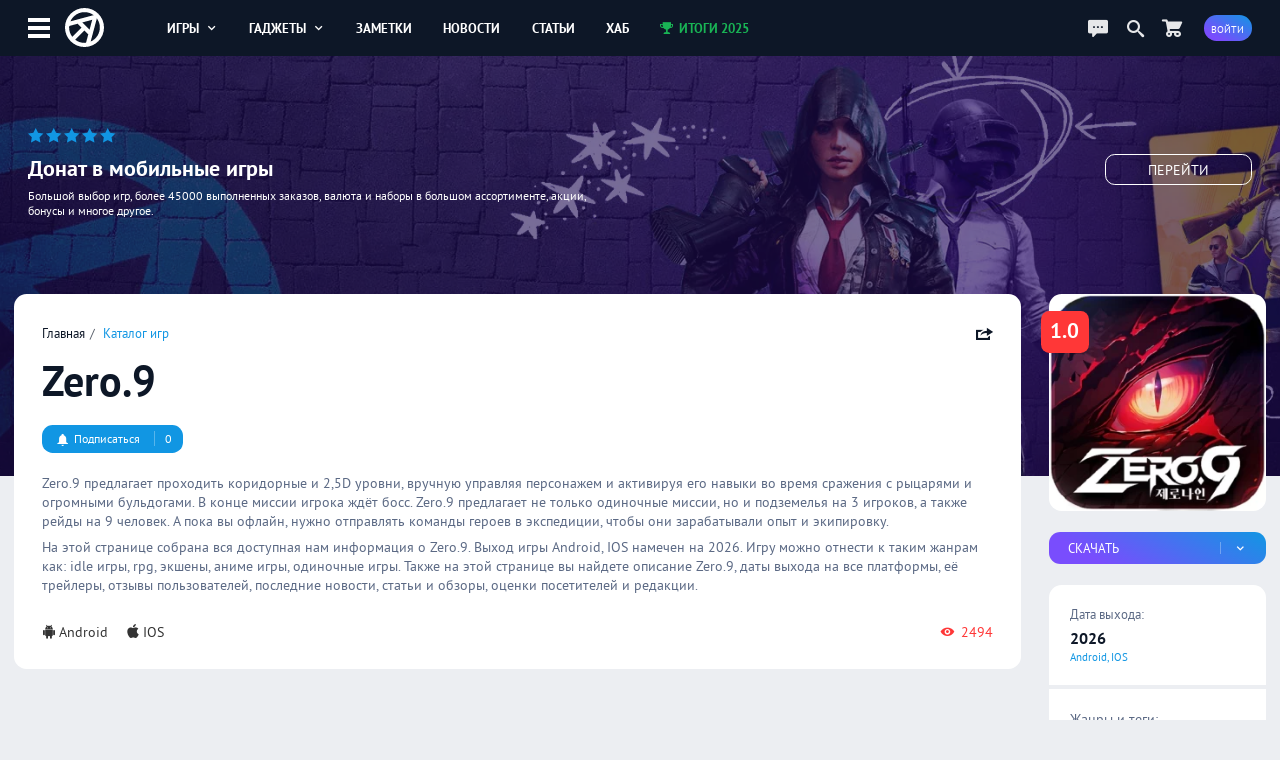

--- FILE ---
content_type: text/html; charset=UTF-8
request_url: https://app-time.ru/games/zero-9
body_size: 9021
content:
<!DOCTYPE html>
<html lang="ru">
<head>
<meta http-equiv="Content-Type" content="text/html; charset=UTF-8" />
<meta name="viewport" content="width=device-width, initial-scale=1.0, user-scalable=no"/>
<meta name='yandex-verification' content='62f631c7c7e4408d' />
<meta name="google-site-verification" content="6djF682RcwaUPHZebAIrzd-4K6IeNMrewJdDyZvXgBo" />
<meta property='og:type' content='website'>
<meta property='og:title' content='Zero.9 на Android и IOS'>
<meta property='og:description' content='Zero.9 предлагает проходить коридорные и 2,5D уровни, вручную управляя персонажем и активируя его навыки во время сражения с рыцарями и огромными бульдогами. В '>
<meta property='og:image:alt' content='Zero.9 на Android и IOS'>
<meta property='og:image:width' content='512'>
<meta property='og:image:height' content='512'>
<meta property='og:image' content='https://app-time.ru/uploads/games/cover/2024/03/16032024212117.jpg' />
<meta name='twitter:card' content='summary_large_image'>
<meta name='twitter:site' content='@apptimeru'>
<meta name='twitter:title' content='Zero.9 на Android и IOS'>
<meta name='twitter:description' content='Zero.9 предлагает проходить коридорные и 2,5D уровни, вручную управляя персонажем и активируя его навыки во время сражения с рыцарями и огромными бульдогами. В '>
<meta name='twitter:image' content='https://app-time.ru/uploads/games/cover/2024/03/16032024212117.jpg'>
<title>Zero.9 на Android и IOS</title>
<meta name="description" content="Zero.9 предлагает проходить коридорные и 2,5D уровни, вручную управляя персонажем и активируя его навыки во время сражения с рыцарями и огромными бульдогами. В " /><link rel="icon" type="image/png" href="/favicon.png" />
<link rel="preload" href="/views/apptime/fonts/ptsans/ptsans.woff2" as="font" type="font/woff2" crossorigin="anonymous">
<link rel="preload" href="/views/apptime/fonts/ptsans/ptsansbold.woff2" as="font" type="font/woff2" crossorigin="anonymous">
<link rel="preload" href="/views/apptime/fonts/ptsans/ptsansitalic.woff2" as="font" type="font/woff2" crossorigin="anonymous">
<link rel="preload" href="/views/apptime/fonts/ptsans/ptsansbolditalic.woff2" as="font" type="font/woff2" crossorigin="anonymous">
<link rel="preload" href="/views/apptime/js/script.min.js?v=3.5159" as="script">
<link rel="preload" href="/views/apptime/js/swiper.min.js?v=3.5159" as="script">
<link rel="preload" href="/views/apptime/js/fancyBox/jquery.fancybox.min.js?v=3.5159" as="script">
<link rel="preload" href="/views/apptime/js/games.min.js?v=3.5159" as="script">
<link rel="preload" href="/views/apptime/fonts/aticons/aticons.min.css?v=3.5159" as="style" />
<link rel="preload" href="/views/apptime/css/style.css?v=3.5159" as="style" />
<link rel="preload" href="/views/apptime/css/games.css?v=3.5159" as="style">
<link rel="preload" href="/views/apptime/css/swiper.min.css?v=3.5159" as="style">
<link rel="preload" href="/views/apptime/js/fancyBox/jquery.fancybox.min.css?v=3.5159" as="style">
<link rel="stylesheet" href="/views/apptime/fonts/aticons/aticons.min.css?v=3.5159" />
<link rel="stylesheet" href="/views/apptime/css/style.css?v=3.5159" />
<link rel='stylesheet' href='/views/apptime/css/games.css?v=3.5159' />
<link rel='stylesheet' href='/views/apptime/css/swiper.min.css?v=3.5159' />
<link rel='stylesheet' href='/views/apptime/js/fancyBox/jquery.fancybox.min.css?v=3.5159' />
<link rel="alternate" type="application/rss+xml" title="App-Time.ru RSS Feed" href="//app-time.ru/feed" />
<link rel="amphtml" href="https://app-time.ru/amp/games/zero-9">
<link rel="canonical" href="https://app-time.ru/games/zero-9"/>
<link href="/uploads/system/icon-toucn-60.png" rel="apple-touch-icon" sizes="60x60" />
<link href="/uploads/system/icon-toucn-76.png" rel="apple-touch-icon" sizes="76x76" />
<link href="/uploads/system/icon-toucn-120.png" rel="apple-touch-icon" sizes="120x120" />
<link href="/uploads/system/icon-toucn-152.png" rel="apple-touch-icon" sizes="152x152" />
<script>window.yaContextCb=window.yaContextCb||[]</script><script src="https://yandex.ru/ads/system/context.js" async></script></head>
<body >

<div class="at-wrap">
	<div class="at_overlay"></div>
	<header class="header-main-block">
		<div class="wrap-main-header md-flexc">
		<div class="wrap-main-logo md-flexc">
			<div class="left-menu ajax-main-mob-menu"><span></span></div>
			<div class="header-logo">
				<a href="/" title="AppTime"><span></span></a>
			</div>
		</div>
		<div class="wrap-search ajax-serch-main">
			<input type="text" placeholder="Поиск..." class="ajax-search">
			<i class="icon-search3"></i>
		</div>
		<ul class="header-navigate">
			<li class="ajax-hover-menu">
				<a href="/games">Игры <i class="icon-cheveron-down ic-en"></i></a>
				<div class="hover-menu-heder md-flex">
					<div class="menu-item">
						<h5>Жанры</h5>
						<ul>
							<li><a href="/games/list/korolevskaya-bitva/all">Королевские битвы</a></li>
							<li><a href="/games/list/golovolomka/all">Головоломки</a></li>
							<li><a href="/games/list/rpg/all">RPG</a></li>
							<li><a href="/games/list/strategiya/all">Стратегии</a></li>
							<li><a href="/games/list/shuter/all">Шутеры</a></li>
							<li><a href="/games/list/all/all" class="active">Все <i class="icon-cheveron-right ic-en"></i></a></li>
						</ul>
					</div>
					<div class="menu-item">
						<h5>Разделы</h5>
						<ul>
							<li><a href="/games/list/all/all">Общий каталог игр</a></li>
							<li><a href="/games/new/all/all">Новые игры</a></li>
							<li><a href="/games/popular/all/all">Лучшие игры</a></li>
							<li><a href="/games/soft/all/all">Игры в софт-запуске</a></li>
							<li><a href="/games/beta/all/all">Бета-версии</a></li>
							<li><a href="/games" class="active">Все <i class="icon-cheveron-right ic-en"></i></a></li>
						</ul>
					</div>
					<div class="menu-item">
						<h5>Сервисы</h5>
						<ul>
							<li><a href="/games/calendar">Календарь релизов</a></li>
							<li><a href="/skidki-rasprodazhi-izmeneniya-novinki-appstore">Скидки в AppStore</a></li>
							<li><a href="/skidki-rasprodazhi-izmeneniya-novinki-google-play">Скидки в GooglePlay</a></li>
							<li><a href="/top-100-luchshih-mobilnyih-igr-po-versii-apptime">Топ 100 игр</a></li>
							<li><a href="/events/games">Игровые события</a></li>
							<li><a href="/collections" class="active">Коллекции <i class="icon-cheveron-right ic-en"></i></a></li>
						</ul>
					</div>
				</div>
			</li>
			<li class="ajax-hover-menu">
				<a href="/smart">Гаджеты <i class="icon-cheveron-down ic-en"></i></a>
				<div class="hover-menu-heder md-flex">
					<div class="menu-item">
						<h5>Каталог</h5>
						<ul>
							<li><a href="/smart/samsung">Смартфоны Samsung</a></li>
							<li><a href="/smart/apple">Смартфоны Apple</a></li>
							<li><a href="/smart/huawei">Смартфоны Huawei</a></li>
							<li><a href="/smart/xiaomi">Смартфоны Xiaomi</a></li>
							<li><a href="/smart/meizu">Смартфоны Meizu</a></li>
							<li><a href="/smart" class="active">Все <i class="icon-cheveron-right ic-en"></i></a></li>
						</ul>
					</div>
					<div class="menu-item">
						<h5>Новости</h5>
						<ul>
							<li><a href="/tag/samsung">Новости Samsung</a></li>
							<li><a href="/tag/apple">Новости Apple</a></li>
							<li><a href="/tag/huawei">Новости Huawei</a></li>
							<li><a href="/tag/sony">Новости SONY</a></li>
							<li><a href="/news/gadgets">Все новости</a></li>
							<li><a href="/news/gadgets" class="active">Все <i class="icon-cheveron-right ic-en"></i></a></li>
						</ul>
					</div>
					<div class="menu-item">
						<h5>Разделы</h5>
						<ul>
							<li><a href="/tag/podborki-gadzhetov">Подборки гаджетов</a></li>
							<li><a href="/tag/kitayskie">Китайские смартфоны</a></li>
							<li><a href="/smarttop/all/2026">Топ лучших смартфонов</a></li>
							<li><a href="/tag/kontsept">Концепты смартфонов</a></li>
							<li><a href="/smartout">Даты выхода смартфонов</a></li>
							<li><a href="/collections" class="active">Коллекции <i class="icon-cheveron-right ic-en"></i></a></li>
						</ul>
					</div>
				</div>
			</li>
			<li><a href="/notes">Заметки</a></li>
			<li><a href="/news">Новости</a></li>
			<li><a href="/article">Статьи</a></li>
			<li><a href="/hub">Хаб</a></li>
			<li><a href="/project/itogi2025" class="greenColor"><i class="icon-trophy ic-st"></i> Итоги 2025</a></li>
		</ul>
		<div class="wrap-user-controll md-flexc">
			<div class="header-chart ajax-last-comments"><i class="icon-chat anim"></i></div>
			<div class="header-search-hide ajax-search"><i class="icon-search"></i></div>
			<a href="/market" class="market-header" aria-label="Перейти в маркет"><i class="icon-cart1 anim"></i></a>							<div class="btn btn-bg-gr-blue mrad ajax-auth"><span class="text-s">Войти</span></div>
					</div>
		</div>
	</header>

				<div class="nat-br nat-br-games"><figure><img src="/uploads/rv/market_bgn.webp" alt="AppTime Маркет"></figure><div class="xxl_container wrap-brandgames-info"><div class="star-brand" style="color:#1196e3"><i class="icon-star-full"></i><i class="icon-star-full"></i><i class="icon-star-full"></i><i class="icon-star-full"></i><i class="icon-star-full"></i></div><h4>Донат в мобильные игры</h4><div class="dopinfo">Большой выбор игр, более 45000 выполненных заказов, валюта и наборы в большом ассортименте, акции, бонусы и многое другое.</div><a href="/market" class="link_more" target="_blank" rel="nofollow">Перейти</a></div><a href="/market" class="link_full" target="_blank" rel="nofollow"></a></div>	
	<div class="xxl_container">
		<aside>
			<div class="wrap-aside sticky">
				<div class="main-logo">
					<a href="/" title="AppTime"><span></span></a>
				</div>
				<ul class="wrap-menu-aside">
					<li><a href="/notes" class="anim"><i class="icon-conversation"></i> Заметки</a></li><li><a href="/skidki-rasprodazhi-izmeneniya-novinki-google-play" class="anim"><i class="icon-coin-dollar"></i> скидки</a></li><li><a href="/top-100-luchshih-mobilnyih-igr-po-versii-apptime" class="anim"><i class="icon-chart-bar"></i> топ 100</a></li><li><a href="/events/games" class="anim"><i class="icon-notifications"></i> события</a></li><li><a href="/games/calendar" class="anim"><i class="icon-calendar1"></i> календарь</a></li><li><a href="/promocodes" class="anim"><i class="icon-barcode"></i> промокоды</a></li><li><a href="/collections" class="anim"><i class="icon-gamepad1"></i> коллекции</a></li><li><a href="/market" class="anim"><i class="icon-shopping-cart"></i> маркет</a></li><li><a href="/ads" class="anim"><i class="icon-broadcast"></i> реклама</a></li><li><a href="#" class="anim ajax-swith-theme" data-type="dark"><i class='icon-brightness-up'></i> светлая</a></li>									</ul>
			</div>
			
		</aside><section class="main">
	<main class="xl_container infiniteScrollGame">
				<div class="module  module-games" data-game="10489" data-game-url="/games/zero-9" data-game-title="Zero.9 на Android и IOS" >
				<div class="wrap-main-content md-flex" itemscope itemtype="https://schema.org/VideoGame">
				<div class="games-content">
					<div class="body-games md-block">
						<div class="top-header-games not-mobile-block md-flexc">
							<ul class="breadcrumbs">
								<li><a href="/">Главная</a></li>
								<li><a href="/games">Каталог игр</a></li>
							</ul>
							<meta itemprop="applicationCategory" content="Game"/>

														<div class="share ajax-share" data-type="right" data-url="https://app-time.ru/games/zero-9" data-title="Zero.9 на Android и IOS" data-id="10489" data-tp="game">
								<i class="icon-share ic-en"></i>
							</div>
							
						</div>
						<div class="mid-header-games not-mobile-block">
							<h1 itemprop="name">Zero.9</h1>
													</div>

												<div class="meta-games not-mobile-block md-flexc">
							<div class="wrap-game-subscribe ajax-auth"><div class="btn btn-alt btn-bg-blue"><span class="alt"><i class='icon-notifications ic-st'></i> Подписаться</span><span class="alt-btn">0</span></div></div><div class="wrap-user-subs"></div>						</div>
						
						<div class="wrap-decription" itemprop="description">
							<p>Zero.9 предлагает проходить коридорные и 2,5D уровни, вручную управляя персонажем и активируя его навыки во время сражения с рыцарями и огромными бульдогами. В конце миссии игрока ждёт босс. Zero.9 предлагает не только одиночные миссии, но и подземелья на 3 игроков, а также рейды на 9 человек. А пока вы офлайн, нужно отправлять команды героев в экспедиции, чтобы они зарабатывали опыт и экипировку.</p>
														<p>На этой странице собрана вся доступная нам информация о Zero.9. Выход игры Android, IOS намечен на 2026. Игру можно отнести к таким жанрам как: idle игры, rpg, экшены, аниме игры, одиночные игры. Также на этой странице вы найдете описание Zero.9, даты выхода на все платформы, её трейлеры, отзывы пользователей, последние новости, статьи и обзоры, оценки посетителей и редакции.</p>
													</div>
						<div class="meta-end-games md-flexc">
															<ul class="platform">
																	<li itemprop="operatingSystem" content="Android"><a href="/games/list/all/android" itemprop="gamePlatform" content="Android"><i class="icon-android ic-st" title="Android"></i>Android</a></li>
																	<li itemprop="operatingSystem" content="IOS"><a href="/games/list/all/ios" itemprop="gamePlatform" content="IOS"><i class="icon-appleinc ic-st" title="IOS"></i>IOS</a></li>
																</ul>
																					
														<div class="view-game"><i class="icon-view-show ic-st"></i> 2494</div>
													</div>
					</div>

					<div class='workspace'><div id="yandex_rtb_R-A-2775096-2-10489"></div>
        <script>window.yaContextCb.push(()=>{
            Ya.Context.AdvManager.render({
            renderTo: "yandex_rtb_R-A-2775096-2-10489",
            blockId: "R-A-2775096-2",
            pageNumber: 10489
        })})</script></div>
										<div class="module module-navigate">
						<ul>
							<li><span class="active">Все</span></li>
															<li><a href="/games/zero-9/events">События</a></li>
																													<li><a href="/games/zero-9/critique" class="rew_10489">Отзывы</a></li>
								<li><a href="/games/zero-9/discussions">Вопросы</a></li>
													</ul>
					</div>
					
					<div class="module module-media">
																				
														<div class="swiper-container swiper-10489 swiper-container-horizontal">
								<div class="swiper-wrapper">
																																					<div class="swiper-slide"><a data-fancybox="gallery_10489" class="video-swipe" href="#" data-src="https://www.youtube.com/watch?v=wHQiH_3gt1I"><span class="play"><svg version="1.1" xmlns="http://www.w3.org/2000/svg" xmlns:xlink="http://www.w3.org/1999/xlink" viewBox="0 0 213.7 213.7" enable-background="new 0 0 213.7 213.7" xml:space="preserve"><polygon fill="none" stroke-width="7" stroke-linecap="round" stroke-linejoin="round" stroke-miterlimit="10" points="73.5,62.5 148.5,105.8 73.5,149.1 " class="triangle"></polygon><circle fill="none" stroke-width="7" stroke-linecap="round" stroke-linejoin="round" stroke-miterlimit="10" cx="106.8" cy="106.8" r="103.3" class="circle"></circle></svg></span><img src="https://img.youtube.com/vi/wHQiH_3gt1I/0.jpg" alt="Видео Zero.9 #1"></a></div> 
																																														<div class="swiper-slide"><a data-fancybox="gallery_10489" itemprop="screenshot" content="https://at-game.com/uploads/games/screen/2024/03/160320242121171.webp" href="/uploads/games/screen/2024/03/160320242121171.webp"><img src="/uploads/games/screen/2024/03/160320242121171-260x130.webp" alt="Скриншот Zero.9 #1"></a></div> 
																			<div class="swiper-slide"><a data-fancybox="gallery_10489" itemprop="screenshot" content="https://at-game.com/uploads/games/screen/2024/03/160320242121182.webp" href="/uploads/games/screen/2024/03/160320242121182.webp"><img src="/uploads/games/screen/2024/03/160320242121182-260x130.webp" alt="Скриншот Zero.9 #2"></a></div> 
																			<div class="swiper-slide"><a data-fancybox="gallery_10489" itemprop="screenshot" content="https://at-game.com/uploads/games/screen/2024/03/160320242121183.webp" href="/uploads/games/screen/2024/03/160320242121183.webp"><img src="/uploads/games/screen/2024/03/160320242121183-260x130.webp" alt="Скриншот Zero.9 #3"></a></div> 
																			<div class="swiper-slide"><a data-fancybox="gallery_10489" itemprop="screenshot" content="https://at-game.com/uploads/games/screen/2024/03/160320242121184.webp" href="/uploads/games/screen/2024/03/160320242121184.webp"><img src="/uploads/games/screen/2024/03/160320242121184-260x130.webp" alt="Скриншот Zero.9 #4"></a></div> 
																										</div>
							</div>
											</div>

										<div class="module module-score-rating md-block">
						<div class="score-games-section">
							<div class="wrap-score-game md-flex">
								<div class="slider-range "><input type="range" data-value="10489" data-user="" data-nonce="a94db84668d8da5a27c1a48c591a549c" step="1" min="1" max="10" value="0" class="slider sliderScore "  style="background:linear-gradient(to right, #0683ff 0%, #0683ff 0%, #efefef 0%, #efefef 100%)"></div><div class="slider-score"><span class="user-score ">0</span><i>Ваша оценка</i></div><div class="slider-score rating-users"><span class="hd-score">1</span><i class="hd-score">1 оценка</i></div>							</div>
						</div>
						<span itemprop="aggregateRating" itemscope="itemscope" itemtype="https://schema.org/AggregateRating">
							<meta itemprop="bestRating" content="10">
							<meta itemprop="ratingValue" content="1">
							<meta itemprop="ratingCount" content="1">
						</span>
					</div>
					

										
										<div class="module module-post">
												<div class="wrap-publications">
														<div class="item-publications md-flex">
								<figure>
									<img src="[data-uri]" class="lazy-load" data-src="/uploads/posts/cover/2024/03/1603202421262580-300x150.webp" alt="Состоялся релиз мобильной игры Zero.9 с 500 бесплатными гача-крутками">
								</figure>
								<div class="meta-post-game">
									<h4 class="ellipsis">Состоялся релиз мобильной игры Zero.9 с 500 бесплатными гача-крутками</h4>
									<p>Экшен-RPG Zero.9﻿ появилась в App Store и Google Play Южной Кореи. Релиз состоялся 14 марта на iOS и Android. Из языков доступен только корейский, но в целом он не мешает, так как сюжетные диалоги ...</p>
								</div>
								<span class="link-ln"><span>Читать <i class="icon-cheveron-right ic-en"></i></span></span>
								<a href="/post/sostoyalsya-reliz-mobilnoy-igry-zero-9-s-500-besplatnymi-gacha-krutkami" class="link"></a>
							</div>
													</div>
					</div>
					
					
										<div class="module module-events">
						<div class="line-controll-block md-flexc module">
														<a href="/games/zero-9/events" class="title">События</a>
							
													</div>
						<div class="container-swiper-at" id="events_games_10489" data-count="0">
													<ul class="wrap-events-block swiper-wrapper-at  module-flex">
															<li class="swiper-slide-at">
									<span class="date md-flex"></i>2026 <em class="events_publish">Релиз</em></span>
									<p>Ожидается релиз Zero.9. Разработчики планируют выпустить игру на Android и IOS во всем мире.</p>
									<div class="meta-events md-flex">
										<span class="platform"><i class="icon-android ic-st" title="Android"></i> <i class="icon-appleinc ic-st" title="IOS"></i></span>
										<span class="region">Весь мир</span>
									</div>
								</li>
															<li class="swiper-slide-at">
									<span class="date md-flex"></i>14 марта 2024 <em class="events_soft">Софт запуск</em></span>
									<p>Zero.9 вышла в софт запуске. Вы можете попробовать игру на Android и IOS в некоторых Азиатских странах.</p>
									<div class="meta-events md-flex">
										<span class="platform"><i class="icon-android ic-st" title="Android"></i> <i class="icon-appleinc ic-st" title="IOS"></i></span>
										<span class="region">Азия</span>
									</div>
								</li>
													</ul>
						</div>
					</div>
					
					<div class='workspace'><div id="yandex_rtb_R-A-2775096-6-10489"></div>
        <script>window.yaContextCb.push(()=>{
            Ya.Context.AdvManager.render({
            renderTo: "yandex_rtb_R-A-2775096-6-10489",
            blockId: "R-A-2775096-6",
            pageNumber: 10489
        })})</script></div>
														</div>
				<div class="game-info-column">
					<div class="wrap-fame-info">

					<div class="top-header-games hidden-games-block md-flexc">
						<ul class="breadcrumbs">
							<li><a href="/">Главная</a></li>
							<li><a href="/games">Игры</a></li>
						</ul>

												<div class="subscribe-hidden">
							<div class="wrap-game-subscribe ajax-auth"><div class="subs_light"><i class="icon-notifications ic-st"></i> <b class="alt-btn">0</b></div></div>						</div>
						
						<div class="share ajax-share" data-type="right" data-url="https://app-time.ru/games/zero-9" data-title="Zero.9 на Android и IOS" data-id="10489" data-tp="game">
							<i class="icon-share ic-en"></i>
						</div>
					</div>

					<div class="hidden-title">Zero.9</div>

					<figure class="main-img" data-origin="/uploads/games/cover/2024/03/16032024212117.jpg">
													<img src="/uploads/games/cover/2024/03/16032024212117-250x250.webp" itemprop='image' content="https://app-time.ru/uploads/games/cover/2024/03/16032024212117-250x250.webp" alt="Zero.9">
												<div class="score redbgColor">1.0</div>
					</figure>

					<figure class="main-img hiden-main-image">
						<img src="/uploads/games/cover/2024/03/16032024212117.jpg" alt="Zero.9">
						<div class="score redbgColor">1.0</div>
					</figure>

										<div class="wrap-game-download">

						
																																																	
										<div class="wrap-slide-menu">
						<div class="btn btn-bg-gr-blue slide-menu unselectable" data-id="menulinks">
							<span class="alt">Скачать</span><span class="alt-btn"><i class="icon-cheveron-down ic-en"></i></span>
						</div>
						<ul class="slide-item" data-id="menulinks">
																								<li><a href="https://t.me/ap_time/11154" target="_blank" rel="nofollow"><i class="icon-attachment ic-st"></i> APK файл</a></li>
																																																							<li><a href="https://play.google.com/store/apps/details?id=com.ujoygp.zero9&hl=en&gl=kr" target="_blank" rel="nofollow"><i class="icon-link ic-st"></i> Android</a></li>
																										<li><a href="https://apps.apple.com/kr/app/%EC%A0%9C%EB%A1%9C%EB%82%98%EC%9D%B8/id6444855865" target="_blank" rel="nofollow"><i class="icon-link ic-st"></i> IOS</a></li>
																					</ul>
					</div>
											</div>
					

					<div class="meta-info-game md-block">
						<div class="date-out">
							<h4>Дата выхода:</h4>
																								<div class="item-date-out">
																			<div class="item-date"><span>2026</span></div>
																		<div class="item-platform">Android, IOS</div>
									<meta itemprop="datePublished" content="2026-12-31T00:00:00+03:00">
									</div>
																
													</div>

						
												<div class="genre">
							<h4>Жанры и теги:</h4>
							<ul>
																											<li itemprop='genre' content="idle игры"><a href="/games/list/idle-igry/all">idle игры</a></li>
																			<li itemprop='genre' content="RPG"><a href="/games/list/rpg/all">RPG</a></li>
																			<li itemprop='genre' content="Экшены"><a href="/games/list/ekshen/all">Экшены</a></li>
																			<li itemprop='genre' content="Аниме игры"><a href="/games/list/anime/all">Аниме игры</a></li>
																			<li itemprop='genre' content="Одиночные игры"><a href="/games/list/odinochnye-igry/all">Одиночные игры</a></li>
																								</ul>
						</div>
											</div>
				</div>
				</div>
			</div>

						<div class="wrap-dop-content">
				<div class="module-simular-games">
					<div class="line-controll-block md-flexc module">
													<a href="/games/zero-9/like" class="title">Похожие игры</a>
												<ul class="menu no-scroll-menu">
							<li class="wrap-slide-menu">
								<a href="#" class="slide-menu ajax-platform-rel unselectable" data-id="pl_game" data-game="10489" data-genre="5657,5,87,4168,5690" data-nonce="253f5319bfdb219a67ed7fcf0fefe653">Платформы <i class="icon-cheveron-down ic-en"></i></a>
								<ul class="slide-item slide-left" data-id="pl_game">
									<div class="slide-item-scroll custom-scroll">
																					<li><a href="#" class="ajax-platform-rel-game" data-id="34" data-nonce="a25d54026aa40567486df320cb95cae9"><i class="icon-checkbox-unchecked ic-st"></i> Android</a></li>
																					<li><a href="#" class="ajax-platform-rel-game" data-id="1848" data-nonce="044d1f2c0e50f0b6d58654d5d856ddc7"><i class="icon-checkbox-unchecked ic-st"></i> IOS</a></li>
																					<li><a href="#" class="ajax-platform-rel-game" data-id="2219" data-nonce="088e0abaa0575b354b79314693438edd"><i class="icon-checkbox-unchecked ic-st"></i> Switch</a></li>
																					<li><a href="#" class="ajax-platform-rel-game" data-id="4646" data-nonce="2ed5becab60fb2666131fbcd6feca925"><i class="icon-checkbox-unchecked ic-st"></i> PC</a></li>
																					<li><a href="#" class="ajax-platform-rel-game" data-id="104" data-nonce="df9cb3ad050ff1a1453cbfbad9b62746"><i class="icon-checkbox-unchecked ic-st"></i> Xbox One</a></li>
																					<li><a href="#" class="ajax-platform-rel-game" data-id="405" data-nonce="f99063bf18e0d52ed8dbc71010cb17e1"><i class="icon-checkbox-unchecked ic-st"></i> PS4</a></li>
																					<li><a href="#" class="ajax-platform-rel-game" data-id="4644" data-nonce="28ef6d2ba2abd9f6423f3166b04a7347"><i class="icon-checkbox-unchecked ic-st"></i> Xbox SX</a></li>
																					<li><a href="#" class="ajax-platform-rel-game" data-id="4645" data-nonce="a712730778b17e78ae0e7a2a817745cc"><i class="icon-checkbox-unchecked ic-st"></i> PS5</a></li>
																					<li><a href="#" class="ajax-platform-rel-game" data-id="6344" data-nonce="8393a8642203d442719edf633af86d7d"><i class="icon-checkbox-unchecked ic-st"></i> Switch 2</a></li>
																			</div>
								</ul>
							</li>
						</ul>
												<div class="ui-controll-slider" data-id-swipe="lastgame_10489" data-items="7">
							<a href="#" class="noswipe" data-type="back"><i class="icon-cheveron-left"></i></a>
							<a href="#" class="swipe" data-type="next"><i class="icon-cheveron-right"></i></a>
						</div>
											</div>
					<div class="wrap-gamecard container-swiper-at" id="lastgame_10489" data-count="0">
						<div class="md-gamecard swiper-wrapper-at md-flex">
													<div class="item-games-fullcard swiper-slide-at"><figure><img src="[data-uri]" class="lazy-load" data-src="/uploads/games/cover/2024/03/14032024103755-250x250.webp" alt="Order Daybreak"></figure><div class="wrap-meta-games"><h4>Order Daybreak</h4><div class="data">20 июля 2024</div></div><div class="score-game yolbgColor">6.1</div><div class="type_games ellipsis">Android, IOS</div><a href="/games/order-daybreak" class="link"></a></div>													<div class="item-games-fullcard swiper-slide-at"><figure><img src="[data-uri]" class="lazy-load" data-src="/uploads/games/cover/2025/01/17012025191456-250x250.webp" alt="Мастера снов 2: Тропы фантазий"></figure><div class="wrap-meta-games"><h4>Мастера снов 2: Тропы фантазий</h4><div class="data">29 сентября 2025</div></div><div class="score-game greenbgColor">7.1</div><div class="type_games ellipsis">Android, IOS</div><a href="/games/mastera-snov-tropy-fantaziy" class="link"></a></div>													<div class="item-games-fullcard swiper-slide-at"><figure><img src="[data-uri]" class="lazy-load" data-src="/uploads/games/cover/2023/08/02082023125258-250x250.webp" alt="Demigod Idle: Rise of a legend"></figure><div class="wrap-meta-games"><h4>Demigod Idle: Rise of a legend</h4><div class="data">15 сентября 2023</div></div><div class="score-game yolbgColor">6.1</div><div class="type_games ellipsis">Android, IOS</div><a href="/games/demigod-idle-rise-of-a-legend" class="link"></a></div>													<div class="item-games-fullcard swiper-slide-at"><figure><img src="[data-uri]" class="lazy-load" data-src="/uploads/games/cover/2023/03/2203202322064680-250x250.webp" alt="Went Refactor"></figure><div class="wrap-meta-games"><h4>Went Refactor</h4><div class="data">2026</div></div><div class="score-game greenbgColor">8.0</div><div class="type_games ellipsis">Android, IOS</div><a href="/games/went-refactor" class="link"></a></div>													<div class="item-games-fullcard swiper-slide-at"><figure><img src="[data-uri]" class="lazy-load" data-src="/uploads/games/cover/2024/02/0802202416221380-250x250.webp" alt="My Hero Academia: Destiny"></figure><div class="wrap-meta-games"><h4>My Hero Academia: Destiny</h4><div class="data">2026</div></div><div class="score-game yolbgColor">6.3</div><div class="type_games ellipsis">Android, IOS</div><a href="/games/my-hero-academia-destiny" class="link"></a></div>													<div class="item-games-fullcard swiper-slide-at"><figure><img src="[data-uri]" class="lazy-load" data-src="/uploads/games/cover/2022/12/29122022185823-250x250.webp" alt="10 Valkyries"></figure><div class="wrap-meta-games"><h4>10 Valkyries</h4><div class="data">2026</div></div><div class="score-game greenbgColor">10.0</div><div class="type_games ellipsis">Android, IOS</div><a href="/games/10-valkyries" class="link"></a></div>													<div class="item-games-fullcard swiper-slide-at"><figure><img src="[data-uri]" class="lazy-load" data-src="/uploads/games/cover/2024/09/01092024113610-250x250.webp" alt="Abyssmate"></figure><div class="wrap-meta-games"><h4>Abyssmate</h4><div class="data">2026</div></div><div class="score-game greenbgColor">9.0</div><div class="type_games ellipsis">Android, IOS</div><a href="/games/abyssmate" class="link"></a></div>													<div class="item-games-fullcard swiper-slide-at"><figure><img src="[data-uri]" class="lazy-load" data-src="/uploads/games/cover/2023/04/2604202315111280-250x250.webp" alt="Honkai: Star Rail"></figure><div class="wrap-meta-games"><h4>Honkai: Star Rail</h4><div class="data">26 апреля 2023</div></div><div class="score-game greenbgColor">8.5</div><div class="type_games ellipsis">Android, IOS</div><a href="/games/honkai-star-rail" class="link"></a></div>													<div class="item-games-fullcard swiper-slide-at"><figure><img src="[data-uri]" class="lazy-load" data-src="/uploads/games/cover/2022/10/0110202201475180-250x250.webp" alt="Torchlight: Infinite"></figure><div class="wrap-meta-games"><h4>Torchlight: Infinite</h4><div class="data">10 мая 2023</div></div><div class="score-game greenbgColor">7.5</div><div class="type_games ellipsis">Android, IOS</div><a href="/games/torchlight-infinite" class="link"></a></div>													<div class="item-games-fullcard swiper-slide-at"><figure><img src="[data-uri]" class="lazy-load" data-src="/uploads/games/cover/2024/04/2304202417072080-250x250.webp" alt="Solo Leveling: ARISE"></figure><div class="wrap-meta-games"><h4>Solo Leveling: ARISE</h4><div class="data">8 мая 2024</div></div><div class="score-game greenbgColor">8.6</div><div class="type_games ellipsis">Android, IOS</div><a href="/games/solo-leveling" class="link"></a></div>												</div>
					</div>
				</div>
			</div>
			</div>

<div class="loading_content" id="loadgames" data-id="10489"><i class="icon-spinner10 at-spin"></i></div>
	</main>
</section>
</div>
</div>

<div class='workspace'><script>window.yaContextCb.push(()=>{
                    Ya.Context.AdvManager.render({
                        'blockId': 'R-A-2775096-1',
                        'type': 'floorAd'})
                    })
                </script></div>
<footer>
    <div class="wrap-footer md-flexc">
        <div class="copyright">
            <span><i>©</i> 2013 - 2026</span>
            <span><a href="/about-us">СМИ: ФС77-81598</a></span>
            <i>16+</i>
        </div>
        <ul class="footer-top-nav">
            <li><a href="/about-us">Контакты</a></li>
            <li><a href="/ads">Реклама на сайте</a></li>
        </ul>
        <ul class="game-link">
            <li><span>Игры для:</span></li>
            <li><a href="/games/list/all/ios">iOS</a></li>
            <li><a href="/games/list/all/android">Android</a></li>
        </ul>
        <ul class="social-footer">
            <li><a href="https://vk.com/apptimeru" class="vk" target="_blank" rel="nofollow"><i class="icon-vk"></i><span>Вконтакте</span></a></li>
            <li><a href="https://twitter.com/apptimeru" class="tw" target="_blank" rel="nofollow"><i class="icon-twitter"></i><span>Twitter</span></a></li>
            <li><a href="https://www.youtube.com/c/AppTimeMedia?sub_confirmation=1" class="yt" target="_blank" rel="nofollow"><i class="icon-youtube"></i><span>YouTube</span></a></li>
            <li><a href="https://t.me/ap_time" class="tg" target="_blank" rel="nofollow"><i class="icon-telegram"></i><span>Телеграм</span></a></li>
        </ul>
    </div>
</footer>

<script type='text/javascript'>var token = "e268ad19b2e2cd0cb2da10998be40719"; var dataLoc = 0</script>
<script type="text/javascript" src="https://ajax.googleapis.com/ajax/libs/jquery/3.5.0/jquery.min.js"></script>
<script type='text/javascript' src='/views/apptime/js/script.min.js?v=3.5159'></script>
<script type='text/javascript' src='/views/apptime/js/swiper.min.js?v=3.5159'></script>
<script type='text/javascript' src='/views/apptime/js/fancyBox/jquery.fancybox.min.js?v=3.5159'></script>
<script type='text/javascript' src='/views/apptime/js/games.min.js?v=3.5159'></script>

<!-- Yandex.Metrika counter -->
<script type="text/javascript" >
    (function (d, w, c) {
        (w[c] = w[c] || []).push(function() {
            try {
                w.yaCounter20744206 = new Ya.Metrika({
                    id:20744206,
                    clickmap:true,
                    trackLinks:true,
                    accurateTrackBounce:true
                });
            } catch(e) { }
        });

        var n = d.getElementsByTagName("script")[0],
            s = d.createElement("script"),
            f = function () { n.parentNode.insertBefore(s, n); };
        s.type = "text/javascript";
        s.async = true;
        s.src = "https://cdn.jsdelivr.net/npm/yandex-metrica-watch/watch.js";

        if (w.opera == "[object Opera]") {
            d.addEventListener("DOMContentLoaded", f, false);
        } else { f(); }
    })(document, window, "yandex_metrika_callbacks");
</script>
<noscript><div><img src="https://mc.yandex.ru/watch/20744206" style="position:absolute; left:-9999px;" alt="" /></div></noscript>
<!-- /Yandex.Metrika counter -->

<!-- Google tag (gtag.js) -->
<script async src="https://www.googletagmanager.com/gtag/js?id=G-9JX1R1QRGH"></script>
<script>
  window.dataLayer = window.dataLayer || [];
  function gtag(){dataLayer.push(arguments);}
  gtag('js', new Date());

  gtag('config', 'G-9JX1R1QRGH');
</script>
<!-- Google tag (gtag.js) -->

</body>
</html>